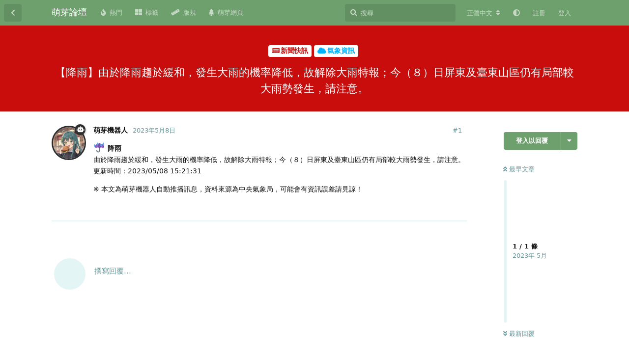

--- FILE ---
content_type: text/html; charset=utf-8
request_url: https://bbs.mnya.tw/d/919-jiang-yu-you-yu-jiang-yu-qu-yu-huan-he-fa-sheng-da-yu-de-ji-lu-jiang-di-gu-jie-chu-da-yu-te-bao-jin-8ri-ping-dong-ji-tai-dong-shan-qu-reng-you-ju-bu-jiao-da-yu-shi-fa-sheng-qing-zhu-yi
body_size: 9556
content:
<!doctype html>
<html  dir="ltr"        lang="zh-Hant" >
    <head>
        <meta charset="utf-8">
        <title>【降雨】由於降雨趨於緩和，發生大雨的機率降低，故解除大雨特報；今（８）日屏東及臺東山區仍有局部較大雨勢發生，請注意。 - 萌芽論壇</title>

        <link rel="canonical" href="https://bbs.mnya.tw/d/919-jiang-yu-you-yu-jiang-yu-qu-yu-huan-he-fa-sheng-da-yu-de-ji-lu-jiang-di-gu-jie-chu-da-yu-te-bao-jin-8ri-ping-dong-ji-tai-dong-shan-qu-reng-you-ju-bu-jiao-da-yu-shi-fa-sheng-qing-zhu-yi">
<link rel="preload" href="https://bbs.mnya.tw/assets/forum.js?v=b83b3e7d" as="script">
<link rel="preload" href="https://bbs.mnya.tw/assets/forum-zh-Hant.js?v=412b0598" as="script">
<link rel="preload" href="https://bbs.mnya.tw/assets/fonts/fa-solid-900.woff2" as="font" type="font/woff2" crossorigin="">
<link rel="preload" href="https://bbs.mnya.tw/assets/fonts/fa-regular-400.woff2" as="font" type="font/woff2" crossorigin="">
<meta name="viewport" content="width=device-width, initial-scale=1, maximum-scale=1, minimum-scale=1, viewport-fit=cover">
<meta name="description" content="☔ 降雨 由於降雨趨於緩和，發生大雨的機率降低，故解除大雨特報；今（８）日屏東及臺東山區仍有局部較大雨勢發生，請注意。 更新時間：2023/05/08 15:21:31 ※ 本文為萌芽機器人自動推播訊息，資料來源為中央氣象局，可能會有資訊誤差請見諒！">
<meta name="theme-color" content="#6ea06e">
<meta name="application-name" content="萌芽論壇">
<meta name="robots" content="index, follow">
<meta name="twitter:card" content="summary">
<meta name="twitter:image" content="https://bbs.mnya.tw/assets/site-image-hhvcutrl.png">
<meta name="twitter:title" content="【降雨】由於降雨趨於緩和，發生大雨的機率降低，故解除大雨特報；今（８）日屏東及臺東山區仍有局部較大雨勢發生，請注意。">
<meta name="article:published_time" content="2023-05-08T07:23:53+00:00">
<meta name="twitter:description" content="☔ 降雨 由於降雨趨於緩和，發生大雨的機率降低，故解除大雨特報；今（８）日屏東及臺東山區仍有局部較大雨勢發生，請注意。 更新時間：2023/05/08 15:21:31 ※ 本文為萌芽機器人自動推播訊息，資料來源為中央氣象局，可能會有資訊誤差請見諒！">
<meta name="twitter:url" content="https://bbs.mnya.tw/d/919-jiang-yu-you-yu-jiang-yu-qu-yu-huan-he-fa-sheng-da-yu-de-ji-lu-jiang-di-gu-jie-chu-da-yu-te-bao-jin-8ri-ping-dong-ji-tai-dong-shan-qu-reng-you-ju-bu-jiao-da-yu-shi-fa-sheng-qing-zhu-yi">
<meta name="color-scheme" content="light">
<link rel="stylesheet" media="not all and (prefers-color-scheme: dark)" class="nightmode-light" href="https://bbs.mnya.tw/assets/forum.css?v=453c6603" />
<link rel="stylesheet" media="(prefers-color-scheme: dark)" class="nightmode-dark" href="https://bbs.mnya.tw/assets/forum-dark.css?v=698ccdbf" />
<link rel="shortcut icon" href="https://bbs.mnya.tw/assets/favicon-fazvpua9.png">
<meta property="og:site_name" content="萌芽論壇">
<meta property="og:type" content="article">
<meta property="og:image" content="https://bbs.mnya.tw/assets/site-image-hhvcutrl.png">
<meta property="og:title" content="【降雨】由於降雨趨於緩和，發生大雨的機率降低，故解除大雨特報；今（８）日屏東及臺東山區仍有局部較大雨勢發生，請注意。">
<meta property="og:description" content="☔ 降雨 由於降雨趨於緩和，發生大雨的機率降低，故解除大雨特報；今（８）日屏東及臺東山區仍有局部較大雨勢發生，請注意。 更新時間：2023/05/08 15:21:31 ※ 本文為萌芽機器人自動推播訊息，資料來源為中央氣象局，可能會有資訊誤差請見諒！">
<meta property="og:url" content="https://bbs.mnya.tw/d/919-jiang-yu-you-yu-jiang-yu-qu-yu-huan-he-fa-sheng-da-yu-de-ji-lu-jiang-di-gu-jie-chu-da-yu-te-bao-jin-8ri-ping-dong-ji-tai-dong-shan-qu-reng-you-ju-bu-jiao-da-yu-shi-fa-sheng-qing-zhu-yi">
<script type="application/ld+json">[{"@context":"http:\/\/schema.org","@type":"QAPage","publisher":{"@type":"Organization","name":"\u840c\u82bd\u8ad6\u58c7","url":"https:\/\/bbs.mnya.tw","description":"\u9019\u662f\u7531\u840c\u82bd\u7cfb\u5217\u7db2\u7ad9\u6240\u7ba1\u7406\u7684\u8ad6\u58c7\uff0c\u6b61\u8fce\u5927\u5bb6\u5206\u4eab\u8cc7\u8a0a\u548c\u8a0e\u8ad6\u8b70\u984c\uff01","logo":null},"image":"https:\/\/bbs.mnya.tw\/assets\/site-image-hhvcutrl.png","headline":"\u3010\u964d\u96e8\u3011\u7531\u65bc\u964d\u96e8\u8da8\u65bc\u7de9\u548c\uff0c\u767c\u751f\u5927\u96e8\u7684\u6a5f\u7387\u964d\u4f4e\uff0c\u6545\u89e3\u9664\u5927\u96e8\u7279\u5831\uff1b\u4eca\uff08\uff18\uff09\u65e5\u5c4f\u6771\u53ca\u81fa\u6771\u5c71\u5340\u4ecd\u6709\u5c40\u90e8\u8f03\u5927\u96e8\u52e2\u767c\u751f\uff0c\u8acb\u6ce8\u610f\u3002","datePublished":"2023-05-08T07:23:53+00:00","description":"\u2614 \u964d\u96e8 \u7531\u65bc\u964d\u96e8\u8da8\u65bc\u7de9\u548c\uff0c\u767c\u751f\u5927\u96e8\u7684\u6a5f\u7387\u964d\u4f4e\uff0c\u6545\u89e3\u9664\u5927\u96e8\u7279\u5831\uff1b\u4eca\uff08\uff18\uff09\u65e5\u5c4f\u6771\u53ca\u81fa\u6771\u5c71\u5340\u4ecd\u6709\u5c40\u90e8\u8f03\u5927\u96e8\u52e2\u767c\u751f\uff0c\u8acb\u6ce8\u610f\u3002 \u66f4\u65b0\u6642\u9593\uff1a2023\/05\/08 15:21:31 \u203b \u672c\u6587\u70ba\u840c\u82bd\u6a5f\u5668\u4eba\u81ea\u52d5\u63a8\u64ad\u8a0a\u606f\uff0c\u8cc7\u6599\u4f86\u6e90\u70ba\u4e2d\u592e\u6c23\u8c61\u5c40\uff0c\u53ef\u80fd\u6703\u6709\u8cc7\u8a0a\u8aa4\u5dee\u8acb\u898b\u8ad2\uff01","url":"https:\/\/bbs.mnya.tw\/d\/919-jiang-yu-you-yu-jiang-yu-qu-yu-huan-he-fa-sheng-da-yu-de-ji-lu-jiang-di-gu-jie-chu-da-yu-te-bao-jin-8ri-ping-dong-ji-tai-dong-shan-qu-reng-you-ju-bu-jiao-da-yu-shi-fa-sheng-qing-zhu-yi","mainEntity":{"@type":"Question","name":"\u3010\u964d\u96e8\u3011\u7531\u65bc\u964d\u96e8\u8da8\u65bc\u7de9\u548c\uff0c\u767c\u751f\u5927\u96e8\u7684\u6a5f\u7387\u964d\u4f4e\uff0c\u6545\u89e3\u9664\u5927\u96e8\u7279\u5831\uff1b\u4eca\uff08\uff18\uff09\u65e5\u5c4f\u6771\u53ca\u81fa\u6771\u5c71\u5340\u4ecd\u6709\u5c40\u90e8\u8f03\u5927\u96e8\u52e2\u767c\u751f\uff0c\u8acb\u6ce8\u610f\u3002","text":"\u003Cp\u003E\u003Cstrong\u003E\u2614 \u964d\u96e8\u003C\/strong\u003E\u003Cbr\u003E\n\u7531\u65bc\u964d\u96e8\u8da8\u65bc\u7de9\u548c\uff0c\u767c\u751f\u5927\u96e8\u7684\u6a5f\u7387\u964d\u4f4e\uff0c\u6545\u89e3\u9664\u5927\u96e8\u7279\u5831\uff1b\u4eca\uff08\uff18\uff09\u65e5\u5c4f\u6771\u53ca\u81fa\u6771\u5c71\u5340\u4ecd\u6709\u5c40\u90e8\u8f03\u5927\u96e8\u52e2\u767c\u751f\uff0c\u8acb\u6ce8\u610f\u3002\u003Cbr\u003E\n\u66f4\u65b0\u6642\u9593\uff1a2023\/05\/08 15:21:31\u003C\/p\u003E\n\n\u003Cp\u003E\u203b \u672c\u6587\u70ba\u840c\u82bd\u6a5f\u5668\u4eba\u81ea\u52d5\u63a8\u64ad\u8a0a\u606f\uff0c\u8cc7\u6599\u4f86\u6e90\u70ba\u4e2d\u592e\u6c23\u8c61\u5c40\uff0c\u53ef\u80fd\u6703\u6709\u8cc7\u8a0a\u8aa4\u5dee\u8acb\u898b\u8ad2\uff01\u003C\/p\u003E","dateCreated":"2023-05-08T07:23:53+00:00","author":{"@type":"Person","name":"\u840c\u82bd\u6a5f\u5668\u4eba"},"answerCount":0}},{"@context":"http:\/\/schema.org","@type":"BreadcrumbList","itemListElement":{"@type":"ListItem","name":"\u6c23\u8c61\u8cc7\u8a0a","item":"https:\/\/bbs.mnya.tw\/t\/weather","position":2}},{"@context":"http:\/\/schema.org","@type":"WebSite","url":"https:\/\/bbs.mnya.tw\/","potentialAction":{"@type":"SearchAction","target":"https:\/\/bbs.mnya.tw\/?q={search_term_string}","query-input":"required name=search_term_string"}}]</script>

        <script>
            /* fof/nightmode workaround for browsers without (prefers-color-scheme) CSS media query support */
            if (!window.matchMedia('not all and (prefers-color-scheme), (prefers-color-scheme)').matches) {
                document.querySelector('link.nightmode-light').removeAttribute('media');
            }
        </script>
        
<script type="text/javascript">var _paq = _paq || [];_paq.push(['trackPageView']);_paq.push(['enableLinkTracking']);(function(){var u="\/\/matomo.mnya.tw\/";_paq.push(['setTrackerUrl',u+'matomo.php']);;_paq.push(['setSiteId',"4"]);var d=document,g=d.createElement('script'),s=d.getElementsByTagName('script')[0];g.type='text/javascript';g.async=true;g.defer=true;g.src=u+'matomo.js';s.parentNode.insertBefore(g,s);})();</script>
<script async src="https://pagead2.googlesyndication.com/pagead/js/adsbygoogle.js?client=ca-pub-2683739050533486" crossorigin="anonymous"></script>
    </head>

    <body>
        <script async src="https://fundingchoicesmessages.google.com/i/pub-2683739050533486?ers=1"></script><script>(function() {function signalGooglefcPresent() {if (!window.frames['googlefcPresent']) {if (document.body) {const iframe = document.createElement('iframe'); iframe.style = 'width: 0; height: 0; border: none; z-index: -1000; left: -1000px; top: -1000px;'; iframe.style.display = 'none'; iframe.name = 'googlefcPresent'; document.body.appendChild(iframe);} else {setTimeout(signalGooglefcPresent, 0);}}}signalGooglefcPresent();})();</script>

<div id="app" class="App">

    <div id="app-navigation" class="App-navigation"></div>

    <div id="drawer" class="App-drawer">

        <header id="header" class="App-header">
            <div id="header-navigation" class="Header-navigation"></div>
            <div class="container">
                <div class="Header-title">
                    <a href="https://bbs.mnya.tw" id="home-link">
                                                    萌芽論壇
                                            </a>
                </div>
                <div id="header-primary" class="Header-primary"></div>
                <div id="header-secondary" class="Header-secondary"></div>
            </div>
        </header>

    </div>

    <main class="App-content">
        <div id="content"></div>

        <div id="flarum-loading" style="display: none">
    正在載入…
</div>

<noscript>
    <div class="Alert">
        <div class="container">
            請使用現代瀏覽器並啟用 JavaScript 以取得最佳瀏覽體驗。
        </div>
    </div>
</noscript>

<div id="flarum-loading-error" style="display: none">
    <div class="Alert">
        <div class="container">
            嘗試載入完整版本的論壇時出錯，請清空瀏覽器快取後再試。
        </div>
    </div>
</div>

<noscript id="flarum-content">
    <div class="container">
    <h1>【降雨】由於降雨趨於緩和，發生大雨的機率降低，故解除大雨特報；今（８）日屏東及臺東山區仍有局部較大雨勢發生，請注意。</h1>

    <div>
                    <article>
                                <div class="PostUser"><h3 class="PostUser-name">萌芽機器人</h3></div>
                <div class="Post-body">
                    <p><strong>☔ 降雨</strong><br>
由於降雨趨於緩和，發生大雨的機率降低，故解除大雨特報；今（８）日屏東及臺東山區仍有局部較大雨勢發生，請注意。<br>
更新時間：2023/05/08 15:21:31</p>

<p>※ 本文為萌芽機器人自動推播訊息，資料來源為中央氣象局，可能會有資訊誤差請見諒！</p>
                </div>
            </article>

            <hr>
            </div>

    
    </div>

</noscript>


        <div class="App-composer">
            <div class="container">
                <div id="composer"></div>
            </div>
        </div>
    </main>

</div>

<div class="footer">
  <a href='https://mnya.tw/' target='_blank'>萌芽網頁</a> ｜ <a href='https://bbs.mnya.tw/d/38-zhong-yao-gong-gao-meng-ya-lun-tan-wan-zheng-ban-gui-xin-jia-ru-zhe-bi-kan' target='_blank'>完整版規</a> ｜ 萌芽論壇 ‧ Mnya BBS，本站所刊載之圖文內容等版權皆屬原作者所有
</div>
<style>
  .footer {
    font-size: 13px;
    padding: 15px 10px;
    margin-bottom: 53px;
    text-align: center;
    color: #fff;
    background-color: #00142c;
  }
  @media (min-width: 768px) {
    .footer {
      margin-bottom: 0;
    }
  }
</style>



        <div id="modal"></div>
        <div id="alerts"></div>

        <script>
            document.getElementById('flarum-loading').style.display = 'block';
            var flarum = {extensions: {}};
        </script>

        <script src="https://bbs.mnya.tw/assets/forum.js?v=b83b3e7d"></script>
<script src="https://bbs.mnya.tw/assets/forum-zh-Hant.js?v=412b0598"></script>

        <script id="flarum-json-payload" type="application/json">{"fof-nightmode.assets.day":"https:\/\/bbs.mnya.tw\/assets\/forum.css?v=453c6603","fof-nightmode.assets.night":"https:\/\/bbs.mnya.tw\/assets\/forum-dark.css?v=698ccdbf","resources":[{"type":"forums","id":"1","attributes":{"title":"\u840c\u82bd\u8ad6\u58c7","description":"\u9019\u662f\u7531\u840c\u82bd\u7cfb\u5217\u7db2\u7ad9\u6240\u7ba1\u7406\u7684\u8ad6\u58c7\uff0c\u6b61\u8fce\u5927\u5bb6\u5206\u4eab\u8cc7\u8a0a\u548c\u8a0e\u8ad6\u8b70\u984c\uff01","showLanguageSelector":true,"baseUrl":"https:\/\/bbs.mnya.tw","basePath":"","baseOrigin":"https:\/\/bbs.mnya.tw","debug":false,"apiUrl":"https:\/\/bbs.mnya.tw\/api","welcomeTitle":"\u6b61\u8fce\u4f86\u5230\u840c\u82bd\u8ad6\u58c7\uff01","welcomeMessage":"\u9019\u662f\u7531\u840c\u82bd\u7cfb\u5217\u7db2\u7ad9\u6240\u7ba1\u7406\u7684\u8ad6\u58c7\uff0c\u6b61\u8fce\u5927\u5bb6\u5206\u4eab\u8cc7\u8a0a\u548c\u8a0e\u8ad6\u8b70\u984c\uff01","themePrimaryColor":"#6ea06e","themeSecondaryColor":"#001d1f","logoUrl":null,"faviconUrl":"https:\/\/bbs.mnya.tw\/assets\/favicon-fazvpua9.png","headerHtml":"\u003Cscript async src=\u0022https:\/\/fundingchoicesmessages.google.com\/i\/pub-2683739050533486?ers=1\u0022\u003E\u003C\/script\u003E\u003Cscript\u003E(function() {function signalGooglefcPresent() {if (!window.frames[\u0027googlefcPresent\u0027]) {if (document.body) {const iframe = document.createElement(\u0027iframe\u0027); iframe.style = \u0027width: 0; height: 0; border: none; z-index: -1000; left: -1000px; top: -1000px;\u0027; iframe.style.display = \u0027none\u0027; iframe.name = \u0027googlefcPresent\u0027; document.body.appendChild(iframe);} else {setTimeout(signalGooglefcPresent, 0);}}}signalGooglefcPresent();})();\u003C\/script\u003E","footerHtml":"\u003Cdiv class=\u0022footer\u0022\u003E\n  \u003Ca href=\u0027https:\/\/mnya.tw\/\u0027 target=\u0027_blank\u0027\u003E\u840c\u82bd\u7db2\u9801\u003C\/a\u003E \uff5c \u003Ca href=\u0027https:\/\/bbs.mnya.tw\/d\/38-zhong-yao-gong-gao-meng-ya-lun-tan-wan-zheng-ban-gui-xin-jia-ru-zhe-bi-kan\u0027 target=\u0027_blank\u0027\u003E\u5b8c\u6574\u7248\u898f\u003C\/a\u003E \uff5c \u840c\u82bd\u8ad6\u58c7 \u2027 Mnya BBS\uff0c\u672c\u7ad9\u6240\u520a\u8f09\u4e4b\u5716\u6587\u5167\u5bb9\u7b49\u7248\u6b0a\u7686\u5c6c\u539f\u4f5c\u8005\u6240\u6709\n\u003C\/div\u003E\n\u003Cstyle\u003E\n  .footer {\n    font-size: 13px;\n    padding: 15px 10px;\n    margin-bottom: 53px;\n    text-align: center;\n    color: #fff;\n    background-color: #00142c;\n  }\n  @media (min-width: 768px) {\n    .footer {\n      margin-bottom: 0;\n    }\n  }\n\u003C\/style\u003E\n","allowSignUp":true,"defaultRoute":"\/all","canViewForum":true,"canStartDiscussion":false,"canSearchUsers":false,"canCreateAccessToken":false,"canModerateAccessTokens":false,"assetsBaseUrl":"https:\/\/bbs.mnya.tw\/assets","canViewFlags":false,"guidelinesUrl":null,"glowingblue-password-strength.weakColor":"255,129,128","glowingblue-password-strength.mediumColor":"249,197,117","glowingblue-password-strength.strongColor":"111,199,164","glowingblue-password-strength.enableInputColor":true,"glowingblue-password-strength.enableInputBorderColor":true,"glowingblue-password-strength.enablePasswordToggle":true,"psWeakColor":"rgb(255,129,128)","psMediumColor":"rgb(249,197,117)","psStrongColor":"rgb(111,199,164)","psEnableInputColor":true,"psEnableInputBorderColor":true,"psEnablePasswordToggle":true,"canBypassTagCounts":false,"minPrimaryTags":"1","maxPrimaryTags":"2","minSecondaryTags":"0","maxSecondaryTags":"3","toggleFilter":true,"abbrNumber":"1","showViewList":"0","showFooterViewList":"","sycho-profile-cover.max_size":"4096","lastPostAvatarIgnorePrivateDiscussions":false,"lastPostAvatarMode":"all-replies","canGenerateBackups":false,"pwlenght":"12","fof-user-bio.maxLength":200,"fof-user-bio.maxLines":0,"fof-upload.canUpload":false,"fof-upload.canDownload":false,"fof-upload.composerButtonVisiblity":"both","fof-socialprofile.allow_external_favicons":true,"fof-socialprofile.favicon_provider":"duckduckgo","fofNightMode_autoUnsupportedFallback":1,"fofNightMode.showThemeToggleOnHeaderAlways":true,"fof-nightmode.default_theme":0,"fofNightMode.showThemeToggleInSolid":true,"canViewRankingPage":true,"fof-gamification-op-votes-only":false,"fof-gamification.topimage1Url":null,"fof-gamification.topimage2Url":null,"fof-gamification.topimage3Url":null,"fof-forum-statistics-widget.widget_order":0,"fof-forum-statistics-widget.discussionsCount":29329,"fof-forum-statistics-widget.postsCount":29661,"fof-forum-statistics-widget.usersCount":339,"canSaveDrafts":false,"canScheduleDrafts":false,"drafts.enableScheduledDrafts":true,"displayNameDriver":"nickname","setNicknameOnRegistration":true,"randomizeUsernameOnRegistration":false,"allowUsernameMentionFormat":true,"canBypassAds":false,"datlechin-link-preview.blacklist":"","datlechin-link-preview.whitelist":"","datlechin-link-preview.useGoogleFavicons":true,"datlechin-link-preview.convertMediaURLs":true,"datlechin-link-preview.openLinksInNewTab":true,"popularDiscussionBadgeConditions":[{"comments":2,"views":10,"comments_within_hours":0,"views_within_hours":0}],"emojioneAreaConfig":{"search":true,"recentEmojis":true,"filtersPosition":"top","searchPosition":"top","tones":true,"autocomplete":false},"emojioneAreaCloseOnPick":false,"emojioneAreaHideFlarumButton":true,"blomstraUserFilter.minSearchLength":3,"blomstraUserFilter.resultCount":5,"canUseBlomstraUserFilter":false,"antoinefr-online.titleoflist":"\u7dda\u4e0a\u6703\u54e1"},"relationships":{"groups":{"data":[{"type":"groups","id":"1"},{"type":"groups","id":"2"},{"type":"groups","id":"3"},{"type":"groups","id":"4"},{"type":"groups","id":"5"},{"type":"groups","id":"6"}]},"tags":{"data":[{"type":"tags","id":"2"},{"type":"tags","id":"4"},{"type":"tags","id":"5"},{"type":"tags","id":"11"},{"type":"tags","id":"15"},{"type":"tags","id":"18"},{"type":"tags","id":"21"},{"type":"tags","id":"22"},{"type":"tags","id":"24"},{"type":"tags","id":"26"},{"type":"tags","id":"29"},{"type":"tags","id":"30"},{"type":"tags","id":"35"},{"type":"tags","id":"38"},{"type":"tags","id":"39"},{"type":"tags","id":"44"},{"type":"tags","id":"48"},{"type":"tags","id":"50"},{"type":"tags","id":"62"},{"type":"tags","id":"64"}]},"links":{"data":[{"type":"links","id":"1"},{"type":"links","id":"2"},{"type":"links","id":"3"},{"type":"links","id":"5"}]},"ranks":{"data":[]},"online":{"data":[]}}},{"type":"groups","id":"1","attributes":{"nameSingular":"\u7ba1\u7406\u54e1","namePlural":"\u7ba1\u7406\u54e1","color":"#B72A2A","icon":"fas fa-wrench","isHidden":0}},{"type":"groups","id":"2","attributes":{"nameSingular":"\u8a2a\u5ba2","namePlural":"\u8a2a\u5ba2","color":null,"icon":null,"isHidden":0}},{"type":"groups","id":"3","attributes":{"nameSingular":"\u6703\u54e1","namePlural":"\u6703\u54e1","color":null,"icon":null,"isHidden":0}},{"type":"groups","id":"4","attributes":{"nameSingular":"\u677f\u4e3b","namePlural":"\u677f\u4e3b","color":"#80349E","icon":"fas fa-bolt","isHidden":0}},{"type":"groups","id":"5","attributes":{"nameSingular":"\u69ae\u8b7d\u6703\u54e1","namePlural":"\u69ae\u8b7d\u6703\u54e1","color":"#c98e26","icon":"fas fa-crown","isHidden":0}},{"type":"groups","id":"6","attributes":{"nameSingular":"\u6a5f\u5668\u4eba","namePlural":"\u6a5f\u5668\u4eba","color":"#2e2e2e","icon":"fas fa-robot","isHidden":0}},{"type":"tags","id":"2","attributes":{"name":"\u25ec \u4e09\u89d2\u9ede\u57fa\u77f3\u540c\u597d\u793e\u2223Triangulation Point Club","description":"\u9019\u88e1\u53ef\u4ee5\u8cbc\u95dc\u65bc\u4e09\u89d2\u9ede\u3001\u57fa\u77f3\u6216\u6e2c\u91cf\u9ede\u5404\u7a2e\u8cc7\u8a0a\uff0c\u6b61\u8fce\u5f35\u8cbc\u767b\u5c71\u884c\u7a0b\u3001\u63a2\u8def\u7d00\u9304\u3001\u5730\u5716\u5716\u8cc7\u3002","slug":"triangulation-point-club","color":"#85e0ff","backgroundUrl":null,"backgroundMode":null,"icon":"fas fa-mountain","discussionCount":349,"position":2,"defaultSort":null,"isChild":false,"isHidden":false,"lastPostedAt":"2026-01-28T15:45:01+00:00","canStartDiscussion":false,"canAddToDiscussion":false}},{"type":"tags","id":"4","attributes":{"name":"AI \u7e6a\u5716","description":"AI \u7e6a\u5716\u662f\u6307\u5229\u7528\u4eba\u5de5\u667a\u6167\u6280\u8853\u751f\u6210\u5716\u50cf\uff0c\u6839\u64da\u60a8\u8f38\u5165\u7684\u6587\u5b57\u6216\u7167\u7247\uff0c\u751f\u6210\u4e0d\u540c\u98a8\u683c\u7684\u7e6a\u756b\u4f5c\u54c1\u3002\u8fd1\u671f\u6709\u8a31\u591a\u76f8\u95dc\u5de5\u5177\u53d7\u5230\u95dc\u6ce8\uff0c\u4f8b\u5982 Stable Diffusion\u3001Midjourney \u53ca  DALL\u00b7E \u7b49\u3002","slug":"ai-drawing","color":"#eeb4fe","backgroundUrl":null,"backgroundMode":null,"icon":" fas fa-palette","discussionCount":491,"position":3,"defaultSort":null,"isChild":false,"isHidden":false,"lastPostedAt":"2026-01-07T11:15:33+00:00","canStartDiscussion":false,"canAddToDiscussion":false}},{"type":"tags","id":"5","attributes":{"name":"AI \u6a5f\u5668\u4eba","description":"AI \u6a5f\u5668\u4eba\u662f\u4e00\u7a2e\u4f7f\u7528\u4eba\u5de5\u667a\u6167\u6280\u8853\u4f86\u8207\u4eba\u985e\u6216\u5176\u4ed6\u6a5f\u5668\u4eba\u9032\u884c\u4ea4\u6d41\u6216\u57f7\u884c\u4efb\u52d9\u3002AI \u6a5f\u5668\u4eba\u53ef\u4ee5\u5206\u70ba\u4e0d\u540c\u7684\u985e\u578b\uff0c\u4f8b\u5982\u804a\u5929\u6a5f\u5668\u4eba\u3001\u670d\u52d9\u6a5f\u5668\u4eba\u3001\u5de5\u696d\u6a5f\u5668\u4eba\u7b49\u3002\u5176\u512a\u52e2\u662f\u53ef\u4ee5\u5b78\u7fd2\u3001\u9069\u61c9\u548c\u6539\u9032\u81ea\u5df1\u7684\u6027\u80fd\u548c\u80fd\u529b\u3002","slug":"ai-robot","color":"#b3b3b3","backgroundUrl":null,"backgroundMode":null,"icon":"fas fa-robot","discussionCount":963,"position":5,"defaultSort":null,"isChild":false,"isHidden":false,"lastPostedAt":"2026-01-22T01:25:37+00:00","canStartDiscussion":false,"canAddToDiscussion":false}},{"type":"tags","id":"11","attributes":{"name":"\u4e8c\u6b21\u5143","description":"\u8f15\u5c0f\u8aaa\u3001\u6f2b\u756b\u3001\u52d5\u756b","slug":"2d","color":"#ff9ee5","backgroundUrl":null,"backgroundMode":null,"icon":"fas fa-images","discussionCount":50,"position":7,"defaultSort":null,"isChild":false,"isHidden":false,"lastPostedAt":"2025-12-23T14:15:34+00:00","canStartDiscussion":false,"canAddToDiscussion":false}},{"type":"tags","id":"15","attributes":{"name":"\u52d5\u7269\u4e16\u754c","description":"","slug":"animal","color":"#95440e","backgroundUrl":null,"backgroundMode":null,"icon":"fas fa-paw","discussionCount":0,"position":13,"defaultSort":null,"isChild":false,"isHidden":false,"lastPostedAt":"2023-03-21T12:17:29+00:00","canStartDiscussion":false,"canAddToDiscussion":false}},{"type":"tags","id":"18","attributes":{"name":"\u904a\u6232\u6a02\u5712","description":"","slug":"game","color":"#787878","backgroundUrl":null,"backgroundMode":null,"icon":" fas fa-gamepad","discussionCount":270,"position":8,"defaultSort":null,"isChild":false,"isHidden":false,"lastPostedAt":"2025-05-05T08:25:19+00:00","canStartDiscussion":false,"canAddToDiscussion":false}},{"type":"tags","id":"21","attributes":{"name":"\u7ad9\u52d9\u7248\u52d9","description":"\u767c\u5e03\u840c\u82bd\u8ad6\u58c7\u53ca\u840c\u82bd\u7cfb\u5217\u7db2\u7ad9\u7684\u6700\u65b0\u6d88\u606f\u3001\u66f4\u65b0\u548c\u91cd\u8981\u516c\u544a\u3002\u6703\u54e1\u53ef\u4ee5\u5728\u9019\u88e1\u5c0b\u6c42\u6280\u8853\u652f\u63f4\u548c\u89e3\u6c7a\u554f\u984c\uff0c\u4e5f\u53ef\u4ee5\u63d0\u4ea4\u53cd\u994b\u548c\u5efa\u8b70\uff0c\u5e6b\u52a9\u8ad6\u58c7\u4e0d\u65b7\u5b8c\u5584\u3002","slug":"affairs","color":"#adf5bf","backgroundUrl":null,"backgroundMode":null,"icon":"fas fa-building","discussionCount":17,"position":0,"defaultSort":null,"isChild":false,"isHidden":false,"lastPostedAt":"2026-01-01T11:54:24+00:00","canStartDiscussion":false,"canAddToDiscussion":false}},{"type":"tags","id":"22","attributes":{"name":"\u554f\u984c\u8a62\u554f","description":"","slug":"question","color":"#89cb76","backgroundUrl":null,"backgroundMode":null,"icon":"fas fa-question-circle","discussionCount":1,"position":16,"defaultSort":null,"isChild":false,"isHidden":false,"lastPostedAt":"2025-10-10T14:14:35+00:00","canStartDiscussion":false,"canAddToDiscussion":false}},{"type":"tags","id":"24","attributes":{"name":"\u651d\u5f71\u5206\u4eab","description":"","slug":"photo","color":"#d610fe","backgroundUrl":null,"backgroundMode":null,"icon":" fas fa-camera","discussionCount":1,"position":11,"defaultSort":null,"isChild":false,"isHidden":false,"lastPostedAt":"2023-07-17T17:34:27+00:00","canStartDiscussion":false,"canAddToDiscussion":false}},{"type":"tags","id":"26","attributes":{"name":"\u97f3\u6a02\u5206\u4eab","description":"","slug":"music","color":"#7f19d2","backgroundUrl":null,"backgroundMode":null,"icon":"fas fa-music","discussionCount":16,"position":9,"defaultSort":null,"isChild":false,"isHidden":false,"lastPostedAt":"2025-02-14T13:19:24+00:00","canStartDiscussion":false,"canAddToDiscussion":false}},{"type":"tags","id":"29","attributes":{"name":"\u65b0\u805e\u5feb\u8a0a","description":"\u7c21\u55ae\u5feb\u901f\u5206\u4eab\u65b0\u8cc7\u8a0a\u3002\n\u6ce8\u610f\uff1a\u7981\u6b62\u76f4\u63a5\u8f49\u8cbc\u4ed6\u4eba\u6587\u7ae0\u6216\u7db2\u8def\u65b0\u805e\uff0c\u7d93\u904e\u5f59\u6574\u3001\u6539\u5beb\u8005OK\u3002","slug":"news","color":"#c90d0d","backgroundUrl":null,"backgroundMode":null,"icon":"fas fa-newspaper","discussionCount":27090,"position":1,"defaultSort":null,"isChild":false,"isHidden":false,"lastPostedAt":"2026-01-28T16:01:15+00:00","canStartDiscussion":false,"canAddToDiscussion":false}},{"type":"tags","id":"30","attributes":{"name":"\u8ff7\u56e0\u6897\u5716","description":"","slug":"meme","color":"#f0b73d","backgroundUrl":null,"backgroundMode":null,"icon":"fas fa-solid fa-ghost","discussionCount":30,"position":12,"defaultSort":null,"isChild":false,"isHidden":false,"lastPostedAt":"2025-12-21T04:34:55+00:00","canStartDiscussion":false,"canAddToDiscussion":false}},{"type":"tags","id":"35","attributes":{"name":"\u96fb\u5b50\u8cc7\u8a0a","description":"","slug":"ei","color":"#c9d24b","backgroundUrl":null,"backgroundMode":null,"icon":"fas fa-database","discussionCount":93,"position":6,"defaultSort":null,"isChild":false,"isHidden":false,"lastPostedAt":"2026-01-18T10:24:21+00:00","canStartDiscussion":false,"canAddToDiscussion":false}},{"type":"tags","id":"38","attributes":{"name":"\u672a\u5206\u985e","description":"\u4e0d\u77e5\u9053\u5982\u4f55\u5206\u985e\u53ef\u4ee5\u5148\u767c\u9019\u908a\uff0c\u7ba1\u7406\u5718\u968a\u6703\u4f9d\u7167\u60a8\u767c\u7684\u985e\u5225\u65b0\u958b\u6a19\u7c64\u3002","slug":"uncategorized","color":"","backgroundUrl":null,"backgroundMode":null,"icon":"fas fa-file","discussionCount":0,"position":19,"defaultSort":null,"isChild":false,"isHidden":false,"lastPostedAt":null,"canStartDiscussion":false,"canAddToDiscussion":false}},{"type":"tags","id":"39","attributes":{"name":"\u65e5\u5e38\u5206\u4eab","description":"","slug":"share","color":"#829949","backgroundUrl":null,"backgroundMode":null,"icon":"fas fa-share","discussionCount":86,"position":17,"defaultSort":null,"isChild":false,"isHidden":false,"lastPostedAt":"2026-01-23T06:28:40+00:00","canStartDiscussion":false,"canAddToDiscussion":false}},{"type":"tags","id":"44","attributes":{"name":"AI \u8a9e\u97f3","description":"","slug":"ai-voice","color":"#9eb1ff","backgroundUrl":null,"backgroundMode":null,"icon":"fas fa-microphone","discussionCount":13,"position":4,"defaultSort":null,"isChild":false,"isHidden":false,"lastPostedAt":"2025-12-15T13:50:34+00:00","canStartDiscussion":false,"canAddToDiscussion":false}},{"type":"tags","id":"48","attributes":{"name":"\u82b1\u5712\u690d\u7269","description":"","slug":"plant","color":"#fe2a9b","backgroundUrl":null,"backgroundMode":null,"icon":"fas fa-seedling","discussionCount":0,"position":14,"defaultSort":null,"isChild":false,"isHidden":false,"lastPostedAt":"2023-04-20T13:03:07+00:00","canStartDiscussion":false,"canAddToDiscussion":false}},{"type":"tags","id":"50","attributes":{"name":"\u5b78\u8853\u7814\u7a76","description":"","slug":"academic-research","color":"#2f0fd2","backgroundUrl":null,"backgroundMode":null,"icon":"fas fa-book","discussionCount":11,"position":18,"defaultSort":null,"isChild":false,"isHidden":false,"lastPostedAt":"2025-12-20T12:55:23+00:00","canStartDiscussion":false,"canAddToDiscussion":false}},{"type":"tags","id":"62","attributes":{"name":"\u60a0\u904a\u65c5\u884c","description":"","slug":"travel","color":"#70cbcd","backgroundUrl":null,"backgroundMode":null,"icon":"fas fa-suitcase-rolling","discussionCount":12,"position":10,"defaultSort":null,"isChild":false,"isHidden":false,"lastPostedAt":"2025-02-16T09:36:45+00:00","canStartDiscussion":false,"canAddToDiscussion":false}},{"type":"tags","id":"64","attributes":{"name":"\u5c0f\u7269\u6536\u85cf","description":"","slug":"collection","color":"#68693f","backgroundUrl":null,"backgroundMode":null,"icon":"fas fa-store","discussionCount":1,"position":15,"defaultSort":null,"isChild":false,"isHidden":false,"lastPostedAt":"2025-01-08T13:26:56+00:00","canStartDiscussion":false,"canAddToDiscussion":false}},{"type":"links","id":"1","attributes":{"id":1,"title":"\u840c\u82bd\u7db2\u9801","icon":"fas fa-tree","url":"https:\/\/mnya.tw\/","position":4,"isInternal":false,"isNewtab":false,"useRelMe":false,"isChild":false}},{"type":"links","id":"2","attributes":{"id":2,"title":"\u7248\u898f","icon":"fas fa-ruler","url":"https:\/\/bbs.mnya.tw\/d\/38-zhong-yao-gong-gao-meng-ya-lun-tan-wan-zheng-ban-gui-xin-jia-ru-zhe-bi-kan","position":3,"isInternal":true,"isNewtab":false,"useRelMe":false,"isChild":false}},{"type":"links","id":"3","attributes":{"id":3,"title":"\u6a19\u7c64","icon":"fas fa-th-large","url":"https:\/\/bbs.mnya.tw\/tags","position":2,"isInternal":true,"isNewtab":false,"useRelMe":false,"isChild":false}},{"type":"links","id":"5","attributes":{"id":5,"title":"\u71b1\u9580","icon":"fas fa-fire","url":"https:\/\/bbs.mnya.tw\/?sort=top","position":0,"isInternal":true,"isNewtab":false,"useRelMe":false,"isChild":false}}],"session":{"userId":0,"csrfToken":"HU0bZ0AD8vLKPFbMmpqBYGRpTp02cimWh61YB3pZ"},"locales":{"zh-Hant":"\u6b63\u9ad4\u4e2d\u6587","ja":"\u65e5\u672c\u8a9e","en":"English"},"locale":"zh-Hant","fof-socialprofile.test":null,"fof-gamification.iconName":null,"fof-gamification.pointsPlaceholder":null,"fof-gamification.showVotesOnDiscussionPage":"1","fof-gamification.rankAmt":"2","fof-gamification.customRankingImages":"0","fof-gamification.useAlternateLayout":"0","fof-gamification.upVotesOnly":"1","fof-gamification.iconNameAlt":null,"fof-gamification.altPostVotingUi":"0","davwheat-ads.ad-code.between_posts":"\u003Cins class=\u0022adsbygoogle\u0022\n     style=\u0022display:block\u0022\n     data-ad-client=\u0022ca-pub-2683739050533486\u0022\n     data-ad-slot=\u00221000537508\u0022\n     data-ad-format=\u0022auto\u0022\n     data-full-width-responsive=\u0022true\u0022\u003E\u003C\/ins\u003E","davwheat-ads.ad-code.discussion_header":"","davwheat-ads.ad-code.discussion_sidebar":"\u003Cins class=\u0022adsbygoogle\u0022\n     style=\u0022display:block\u0022\n     data-ad-client=\u0022ca-pub-2683739050533486\u0022\n     data-ad-slot=\u00221000537508\u0022\n     data-ad-format=\u0022auto\u0022\n     data-full-width-responsive=\u0022true\u0022\u003E\u003C\/ins\u003E","davwheat-ads.ad-code.footer":"\u003Cins class=\u0022adsbygoogle\u0022\n     style=\u0022display:block\u0022\n     data-ad-client=\u0022ca-pub-2683739050533486\u0022\n     data-ad-slot=\u00221000537508\u0022\n     data-ad-format=\u0022auto\u0022\n     data-full-width-responsive=\u0022true\u0022\u003E\u003C\/ins\u003E","davwheat-ads.ad-code.header":"","davwheat-ads.ad-code.sidebar":"\u003Cins class=\u0022adsbygoogle\u0022\n     style=\u0022display:block\u0022\n     data-ad-client=\u0022ca-pub-2683739050533486\u0022\n     data-ad-slot=\u00221000537508\u0022\n     data-ad-format=\u0022auto\u0022\n     data-full-width-responsive=\u0022true\u0022\u003E\u003C\/ins\u003E","davwheat-ads.ad-code.between_posts.js":"(adsbygoogle = window.adsbygoogle || []).push({});","davwheat-ads.ad-code.discussion_header.js":"","davwheat-ads.ad-code.discussion_sidebar.js":"(adsbygoogle = window.adsbygoogle || []).push({});","davwheat-ads.ad-code.footer.js":"(adsbygoogle = window.adsbygoogle || []).push({});","davwheat-ads.ad-code.header.js":"","davwheat-ads.ad-code.sidebar.js":"(adsbygoogle = window.adsbygoogle || []).push({});","davwheat-ads.between-n-posts":"15","davwheat-ads.enable-ad-after-placeholder":"0","davwheat-ads.enabled-ad-locations":"[\u0022sidebar\u0022,\u0022between_posts\u0022,\u0022footer\u0022,\u0022discussion_sidebar\u0022]","apiDocument":{"data":{"type":"discussions","id":"919","attributes":{"title":"\u3010\u964d\u96e8\u3011\u7531\u65bc\u964d\u96e8\u8da8\u65bc\u7de9\u548c\uff0c\u767c\u751f\u5927\u96e8\u7684\u6a5f\u7387\u964d\u4f4e\uff0c\u6545\u89e3\u9664\u5927\u96e8\u7279\u5831\uff1b\u4eca\uff08\uff18\uff09\u65e5\u5c4f\u6771\u53ca\u81fa\u6771\u5c71\u5340\u4ecd\u6709\u5c40\u90e8\u8f03\u5927\u96e8\u52e2\u767c\u751f\uff0c\u8acb\u6ce8\u610f\u3002","slug":"919-jiang-yu-you-yu-jiang-yu-qu-yu-huan-he-fa-sheng-da-yu-de-ji-lu-jiang-di-gu-jie-chu-da-yu-te-bao-jin-8ri-ping-dong-ji-tai-dong-shan-qu-reng-you-ju-bu-jiao-da-yu-shi-fa-sheng-qing-zhu-yi","commentCount":1,"participantCount":1,"createdAt":"2023-05-08T07:23:53+00:00","lastPostedAt":"2023-05-08T07:23:53+00:00","lastPostNumber":1,"canReply":false,"canRename":false,"canDelete":false,"canHide":false,"isApproved":true,"votes":0,"seeVotes":true,"canVote":false,"canTag":false,"canReset":false,"viewCount":156,"canViewNumber":true,"subscription":null,"isSticky":false,"canSticky":false,"isLocked":false,"canLock":false,"isPopular":0},"relationships":{"user":{"data":{"type":"users","id":"13"}},"posts":{"data":[{"type":"posts","id":"1046"}]},"tags":{"data":[{"type":"tags","id":"29"},{"type":"tags","id":"32"}]},"uniqueViews":{"data":[]},"latestViews":{"data":[{"type":"discussionviews","id":"5020048"},{"type":"discussionviews","id":"4982042"},{"type":"discussionviews","id":"4964612"},{"type":"discussionviews","id":"4929818"},{"type":"discussionviews","id":"4887732"}]}}},"included":[{"type":"users","id":"13","attributes":{"username":"qwe987290","displayName":"\u840c\u82bd\u6a5f\u5668\u4eba","avatarUrl":"https:\/\/bbs.mnya.tw\/assets\/avatars\/pgXG1tmXVEgEpbtt.png","slug":"qwe987290","nearataTwoFactorCanEnable":false,"nearataTwoFactorAppEnabled":false,"joinTime":"2023-03-29T04:38:14+00:00","discussionCount":27040,"commentCount":27043,"canEdit":false,"canEditCredentials":false,"canEditGroups":false,"canDelete":false,"lastSeenAt":"2026-01-28T16:00:12+00:00","canSuspend":false,"cover":"https:\/\/bbs.mnya.tw\/assets\/covers\/NHmsSISskT3s4u5G.jpg","cover_thumbnail":"https:\/\/bbs.mnya.tw\/assets\/covers\/thumbnails\/NHmsSISskT3s4u5G.jpg","canSetProfileCover":false,"bio":"\u0669(\uff61\u2022\u0301\u203f\u2022\u0300\uff61)\u06f6 \u55e8\uff5e\u6211\u662f\u500b\u5c0f\u5c0f\u7684\u6a5f\u5668\u4eba\uff0c\u53ea\u662f\u500b\u52e4\u596e\u7684 API \u4f7f\u8005\u5462\uff01\u6211\u5440\uff0c\u5c08\u9580\u8ca0\u8cac\u5e6b\u5fd9\u767c\u9001\u8a0a\u606f\u5566\uff5e\u30fd(\u273f\uff9f\u25bd\uff9f)\u30ce","canViewBio":true,"canEditBio":false,"fof-upload-uploadCountCurrent":null,"fof-upload-uploadCountAll":null,"canViewSocialProfile":true,"socialButtons":"[{\u0022title\u0022:\u0022\u840c\u82bd\u7cfb\u5217\u7db2\u7ad9 \u2027 Mnya Series Website\u0022,\u0022url\u0022:\u0022https:\/\/mnya.tw\/\u0022,\u0022icon\u0022:\u0022favicon\u0022,\u0022favicon\u0022:\u0022https:\/\/icons.duckduckgo.com\/ip3\/mnya.tw.ico\u0022}]","canEditSocialProfile":false,"points":0,"canHaveVotingNotifications":true,"isBanned":false,"canBanIP":false,"canEditNickname":false,"disclosePostedOn":true,"likesReceived":2},"relationships":{"groups":{"data":[{"type":"groups","id":"6"}]},"ranks":{"data":[]}}},{"type":"posts","id":"1046","attributes":{"number":1,"createdAt":"2023-05-08T07:23:53+00:00","contentType":"comment","contentHtml":"\u003Cp\u003E\u003Cstrong\u003E\u2614 \u964d\u96e8\u003C\/strong\u003E\u003Cbr\u003E\n\u7531\u65bc\u964d\u96e8\u8da8\u65bc\u7de9\u548c\uff0c\u767c\u751f\u5927\u96e8\u7684\u6a5f\u7387\u964d\u4f4e\uff0c\u6545\u89e3\u9664\u5927\u96e8\u7279\u5831\uff1b\u4eca\uff08\uff18\uff09\u65e5\u5c4f\u6771\u53ca\u81fa\u6771\u5c71\u5340\u4ecd\u6709\u5c40\u90e8\u8f03\u5927\u96e8\u52e2\u767c\u751f\uff0c\u8acb\u6ce8\u610f\u3002\u003Cbr\u003E\n\u66f4\u65b0\u6642\u9593\uff1a2023\/05\/08 15:21:31\u003C\/p\u003E\n\n\u003Cp\u003E\u203b \u672c\u6587\u70ba\u840c\u82bd\u6a5f\u5668\u4eba\u81ea\u52d5\u63a8\u64ad\u8a0a\u606f\uff0c\u8cc7\u6599\u4f86\u6e90\u70ba\u4e2d\u592e\u6c23\u8c61\u5c40\uff0c\u53ef\u80fd\u6703\u6709\u8cc7\u8a0a\u8aa4\u5dee\u8acb\u898b\u8ad2\uff01\u003C\/p\u003E","renderFailed":false,"canEdit":false,"canDelete":false,"canHide":false,"mentionedByCount":0,"canFlag":false,"isApproved":true,"canApprove":false,"canLike":false,"likesCount":0,"hasUpvoted":null,"hasDownvoted":null,"canSeeVotes":true,"votes":null,"canVote":false,"seeVoters":false,"canBanIP":false,"posted_on":null},"relationships":{"discussion":{"data":{"type":"discussions","id":"919"}},"user":{"data":{"type":"users","id":"13"}},"likes":{"data":[]},"mentionedBy":{"data":[]}}},{"type":"groups","id":"6","attributes":{"nameSingular":"\u6a5f\u5668\u4eba","namePlural":"\u6a5f\u5668\u4eba","color":"#2e2e2e","icon":"fas fa-robot","isHidden":0}},{"type":"tags","id":"29","attributes":{"name":"\u65b0\u805e\u5feb\u8a0a","description":"\u7c21\u55ae\u5feb\u901f\u5206\u4eab\u65b0\u8cc7\u8a0a\u3002\n\u6ce8\u610f\uff1a\u7981\u6b62\u76f4\u63a5\u8f49\u8cbc\u4ed6\u4eba\u6587\u7ae0\u6216\u7db2\u8def\u65b0\u805e\uff0c\u7d93\u904e\u5f59\u6574\u3001\u6539\u5beb\u8005OK\u3002","slug":"news","color":"#c90d0d","backgroundUrl":null,"backgroundMode":null,"icon":"fas fa-newspaper","discussionCount":27090,"position":1,"defaultSort":null,"isChild":false,"isHidden":false,"lastPostedAt":"2026-01-28T16:01:15+00:00","canStartDiscussion":false,"canAddToDiscussion":false}},{"type":"tags","id":"32","attributes":{"name":"\u6c23\u8c61\u8cc7\u8a0a","description":"\u8acb\u4ee5\u300c\u4e2d\u592e\u6c23\u8c61\u7f72\u300d\u8cc7\u8a0a\u70ba\u4e3b\u3002","slug":"weather","color":"#00b3ff","backgroundUrl":null,"backgroundMode":null,"icon":"fas fa-cloud","discussionCount":10254,"position":0,"defaultSort":null,"isChild":true,"isHidden":false,"lastPostedAt":"2026-01-28T16:01:15+00:00","canStartDiscussion":false,"canAddToDiscussion":false},"relationships":{"parent":{"data":{"type":"tags","id":"29"}}}},{"type":"discussionviews","id":"5020048","attributes":{"visited_at":"2026-01-28T18:55:59+00:00"}},{"type":"discussionviews","id":"4982042","attributes":{"visited_at":"2026-01-18T19:47:08+00:00"}},{"type":"discussionviews","id":"4964612","attributes":{"visited_at":"2026-01-15T21:35:58+00:00"}},{"type":"discussionviews","id":"4929818","attributes":{"visited_at":"2026-01-13T04:11:40+00:00"}},{"type":"discussionviews","id":"4887732","attributes":{"visited_at":"2026-01-08T15:44:21+00:00"}}]}}</script>

        <script>
            const data = JSON.parse(document.getElementById('flarum-json-payload').textContent);
            document.getElementById('flarum-loading').style.display = 'none';

            try {
                flarum.core.app.load(data);
                flarum.core.app.bootExtensions(flarum.extensions);
                flarum.core.app.boot();
            } catch (e) {
                var error = document.getElementById('flarum-loading-error');
                error.innerHTML += document.getElementById('flarum-content').textContent;
                error.style.display = 'block';
                throw e;
            }
        </script>

        
    </body>
</html>


--- FILE ---
content_type: text/html; charset=utf-8
request_url: https://www.google.com/recaptcha/api2/aframe
body_size: 265
content:
<!DOCTYPE HTML><html><head><meta http-equiv="content-type" content="text/html; charset=UTF-8"></head><body><script nonce="o-YhElOHxCUTeC0oodUmYg">/** Anti-fraud and anti-abuse applications only. See google.com/recaptcha */ try{var clients={'sodar':'https://pagead2.googlesyndication.com/pagead/sodar?'};window.addEventListener("message",function(a){try{if(a.source===window.parent){var b=JSON.parse(a.data);var c=clients[b['id']];if(c){var d=document.createElement('img');d.src=c+b['params']+'&rc='+(localStorage.getItem("rc::a")?sessionStorage.getItem("rc::b"):"");window.document.body.appendChild(d);sessionStorage.setItem("rc::e",parseInt(sessionStorage.getItem("rc::e")||0)+1);localStorage.setItem("rc::h",'1769629852938');}}}catch(b){}});window.parent.postMessage("_grecaptcha_ready", "*");}catch(b){}</script></body></html>

--- FILE ---
content_type: application/javascript; charset=utf-8
request_url: https://fundingchoicesmessages.google.com/f/AGSKWxVWbiMFu4hphZdRisk4GBKMA2ACJyBT9uV1lS7I9aJ6vUYo1LQVBhSlsU3f6l7mY1Z2vydIhz7TItIGp4APLkzMcYsrEESZntJlWGjOlYfJWZDQ5QTw46SSDA_3UR7biA4HFo6YclDxPaovI9iqSkkThSE6Q_IiBFy4QVT9qIxWr6enBUcwShm3xX0=/_/generateadtag._ad_url=/adcontents_/tag-adv./advertisingmanual.
body_size: -1288
content:
window['cd8de540-9c40-4f7e-9bad-359803af2839'] = true;